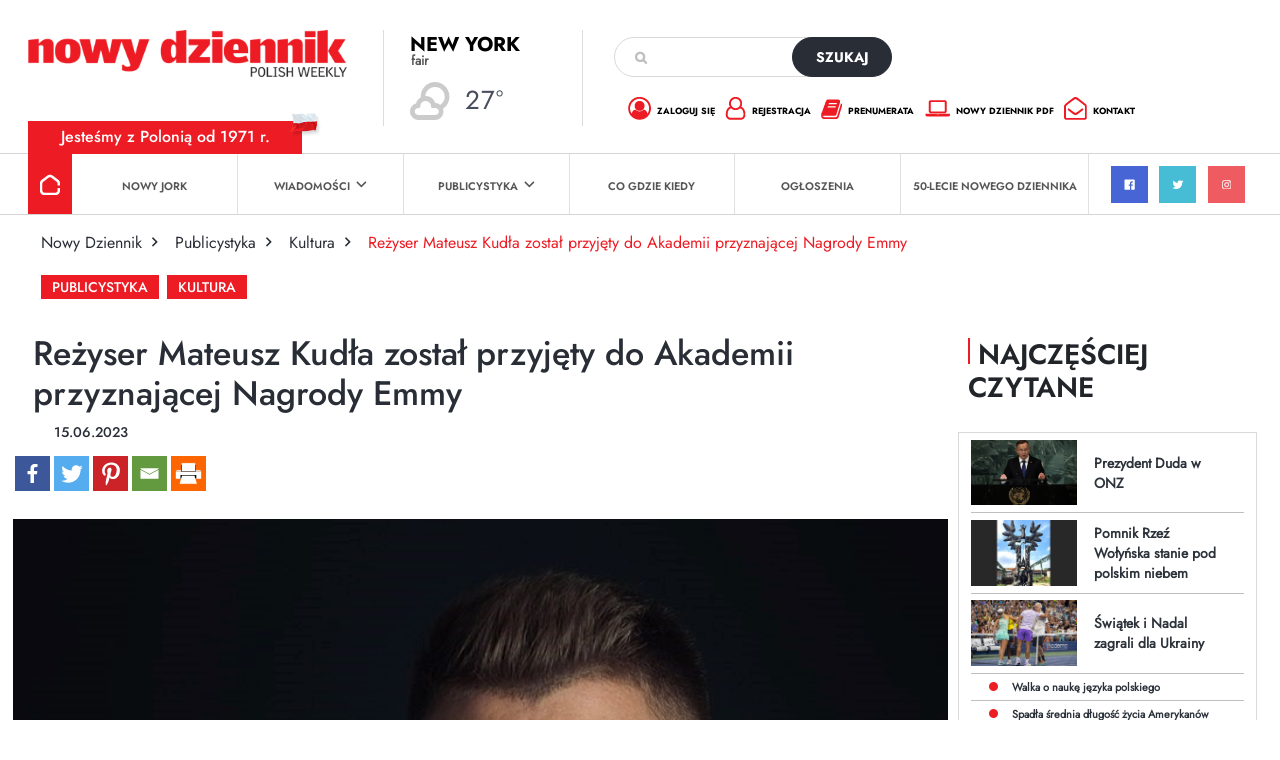

--- FILE ---
content_type: text/html; charset=utf-8
request_url: https://www.google.com/recaptcha/api2/anchor?ar=1&k=6Lc9Q4kpAAAAALKDHp35rbm9L3R0Cr8FXmC3rZHO&co=aHR0cHM6Ly9kemllbm5pay5jb206NDQz&hl=en&v=PoyoqOPhxBO7pBk68S4YbpHZ&size=invisible&anchor-ms=20000&execute-ms=30000&cb=izn7j0latoba
body_size: 48547
content:
<!DOCTYPE HTML><html dir="ltr" lang="en"><head><meta http-equiv="Content-Type" content="text/html; charset=UTF-8">
<meta http-equiv="X-UA-Compatible" content="IE=edge">
<title>reCAPTCHA</title>
<style type="text/css">
/* cyrillic-ext */
@font-face {
  font-family: 'Roboto';
  font-style: normal;
  font-weight: 400;
  font-stretch: 100%;
  src: url(//fonts.gstatic.com/s/roboto/v48/KFO7CnqEu92Fr1ME7kSn66aGLdTylUAMa3GUBHMdazTgWw.woff2) format('woff2');
  unicode-range: U+0460-052F, U+1C80-1C8A, U+20B4, U+2DE0-2DFF, U+A640-A69F, U+FE2E-FE2F;
}
/* cyrillic */
@font-face {
  font-family: 'Roboto';
  font-style: normal;
  font-weight: 400;
  font-stretch: 100%;
  src: url(//fonts.gstatic.com/s/roboto/v48/KFO7CnqEu92Fr1ME7kSn66aGLdTylUAMa3iUBHMdazTgWw.woff2) format('woff2');
  unicode-range: U+0301, U+0400-045F, U+0490-0491, U+04B0-04B1, U+2116;
}
/* greek-ext */
@font-face {
  font-family: 'Roboto';
  font-style: normal;
  font-weight: 400;
  font-stretch: 100%;
  src: url(//fonts.gstatic.com/s/roboto/v48/KFO7CnqEu92Fr1ME7kSn66aGLdTylUAMa3CUBHMdazTgWw.woff2) format('woff2');
  unicode-range: U+1F00-1FFF;
}
/* greek */
@font-face {
  font-family: 'Roboto';
  font-style: normal;
  font-weight: 400;
  font-stretch: 100%;
  src: url(//fonts.gstatic.com/s/roboto/v48/KFO7CnqEu92Fr1ME7kSn66aGLdTylUAMa3-UBHMdazTgWw.woff2) format('woff2');
  unicode-range: U+0370-0377, U+037A-037F, U+0384-038A, U+038C, U+038E-03A1, U+03A3-03FF;
}
/* math */
@font-face {
  font-family: 'Roboto';
  font-style: normal;
  font-weight: 400;
  font-stretch: 100%;
  src: url(//fonts.gstatic.com/s/roboto/v48/KFO7CnqEu92Fr1ME7kSn66aGLdTylUAMawCUBHMdazTgWw.woff2) format('woff2');
  unicode-range: U+0302-0303, U+0305, U+0307-0308, U+0310, U+0312, U+0315, U+031A, U+0326-0327, U+032C, U+032F-0330, U+0332-0333, U+0338, U+033A, U+0346, U+034D, U+0391-03A1, U+03A3-03A9, U+03B1-03C9, U+03D1, U+03D5-03D6, U+03F0-03F1, U+03F4-03F5, U+2016-2017, U+2034-2038, U+203C, U+2040, U+2043, U+2047, U+2050, U+2057, U+205F, U+2070-2071, U+2074-208E, U+2090-209C, U+20D0-20DC, U+20E1, U+20E5-20EF, U+2100-2112, U+2114-2115, U+2117-2121, U+2123-214F, U+2190, U+2192, U+2194-21AE, U+21B0-21E5, U+21F1-21F2, U+21F4-2211, U+2213-2214, U+2216-22FF, U+2308-230B, U+2310, U+2319, U+231C-2321, U+2336-237A, U+237C, U+2395, U+239B-23B7, U+23D0, U+23DC-23E1, U+2474-2475, U+25AF, U+25B3, U+25B7, U+25BD, U+25C1, U+25CA, U+25CC, U+25FB, U+266D-266F, U+27C0-27FF, U+2900-2AFF, U+2B0E-2B11, U+2B30-2B4C, U+2BFE, U+3030, U+FF5B, U+FF5D, U+1D400-1D7FF, U+1EE00-1EEFF;
}
/* symbols */
@font-face {
  font-family: 'Roboto';
  font-style: normal;
  font-weight: 400;
  font-stretch: 100%;
  src: url(//fonts.gstatic.com/s/roboto/v48/KFO7CnqEu92Fr1ME7kSn66aGLdTylUAMaxKUBHMdazTgWw.woff2) format('woff2');
  unicode-range: U+0001-000C, U+000E-001F, U+007F-009F, U+20DD-20E0, U+20E2-20E4, U+2150-218F, U+2190, U+2192, U+2194-2199, U+21AF, U+21E6-21F0, U+21F3, U+2218-2219, U+2299, U+22C4-22C6, U+2300-243F, U+2440-244A, U+2460-24FF, U+25A0-27BF, U+2800-28FF, U+2921-2922, U+2981, U+29BF, U+29EB, U+2B00-2BFF, U+4DC0-4DFF, U+FFF9-FFFB, U+10140-1018E, U+10190-1019C, U+101A0, U+101D0-101FD, U+102E0-102FB, U+10E60-10E7E, U+1D2C0-1D2D3, U+1D2E0-1D37F, U+1F000-1F0FF, U+1F100-1F1AD, U+1F1E6-1F1FF, U+1F30D-1F30F, U+1F315, U+1F31C, U+1F31E, U+1F320-1F32C, U+1F336, U+1F378, U+1F37D, U+1F382, U+1F393-1F39F, U+1F3A7-1F3A8, U+1F3AC-1F3AF, U+1F3C2, U+1F3C4-1F3C6, U+1F3CA-1F3CE, U+1F3D4-1F3E0, U+1F3ED, U+1F3F1-1F3F3, U+1F3F5-1F3F7, U+1F408, U+1F415, U+1F41F, U+1F426, U+1F43F, U+1F441-1F442, U+1F444, U+1F446-1F449, U+1F44C-1F44E, U+1F453, U+1F46A, U+1F47D, U+1F4A3, U+1F4B0, U+1F4B3, U+1F4B9, U+1F4BB, U+1F4BF, U+1F4C8-1F4CB, U+1F4D6, U+1F4DA, U+1F4DF, U+1F4E3-1F4E6, U+1F4EA-1F4ED, U+1F4F7, U+1F4F9-1F4FB, U+1F4FD-1F4FE, U+1F503, U+1F507-1F50B, U+1F50D, U+1F512-1F513, U+1F53E-1F54A, U+1F54F-1F5FA, U+1F610, U+1F650-1F67F, U+1F687, U+1F68D, U+1F691, U+1F694, U+1F698, U+1F6AD, U+1F6B2, U+1F6B9-1F6BA, U+1F6BC, U+1F6C6-1F6CF, U+1F6D3-1F6D7, U+1F6E0-1F6EA, U+1F6F0-1F6F3, U+1F6F7-1F6FC, U+1F700-1F7FF, U+1F800-1F80B, U+1F810-1F847, U+1F850-1F859, U+1F860-1F887, U+1F890-1F8AD, U+1F8B0-1F8BB, U+1F8C0-1F8C1, U+1F900-1F90B, U+1F93B, U+1F946, U+1F984, U+1F996, U+1F9E9, U+1FA00-1FA6F, U+1FA70-1FA7C, U+1FA80-1FA89, U+1FA8F-1FAC6, U+1FACE-1FADC, U+1FADF-1FAE9, U+1FAF0-1FAF8, U+1FB00-1FBFF;
}
/* vietnamese */
@font-face {
  font-family: 'Roboto';
  font-style: normal;
  font-weight: 400;
  font-stretch: 100%;
  src: url(//fonts.gstatic.com/s/roboto/v48/KFO7CnqEu92Fr1ME7kSn66aGLdTylUAMa3OUBHMdazTgWw.woff2) format('woff2');
  unicode-range: U+0102-0103, U+0110-0111, U+0128-0129, U+0168-0169, U+01A0-01A1, U+01AF-01B0, U+0300-0301, U+0303-0304, U+0308-0309, U+0323, U+0329, U+1EA0-1EF9, U+20AB;
}
/* latin-ext */
@font-face {
  font-family: 'Roboto';
  font-style: normal;
  font-weight: 400;
  font-stretch: 100%;
  src: url(//fonts.gstatic.com/s/roboto/v48/KFO7CnqEu92Fr1ME7kSn66aGLdTylUAMa3KUBHMdazTgWw.woff2) format('woff2');
  unicode-range: U+0100-02BA, U+02BD-02C5, U+02C7-02CC, U+02CE-02D7, U+02DD-02FF, U+0304, U+0308, U+0329, U+1D00-1DBF, U+1E00-1E9F, U+1EF2-1EFF, U+2020, U+20A0-20AB, U+20AD-20C0, U+2113, U+2C60-2C7F, U+A720-A7FF;
}
/* latin */
@font-face {
  font-family: 'Roboto';
  font-style: normal;
  font-weight: 400;
  font-stretch: 100%;
  src: url(//fonts.gstatic.com/s/roboto/v48/KFO7CnqEu92Fr1ME7kSn66aGLdTylUAMa3yUBHMdazQ.woff2) format('woff2');
  unicode-range: U+0000-00FF, U+0131, U+0152-0153, U+02BB-02BC, U+02C6, U+02DA, U+02DC, U+0304, U+0308, U+0329, U+2000-206F, U+20AC, U+2122, U+2191, U+2193, U+2212, U+2215, U+FEFF, U+FFFD;
}
/* cyrillic-ext */
@font-face {
  font-family: 'Roboto';
  font-style: normal;
  font-weight: 500;
  font-stretch: 100%;
  src: url(//fonts.gstatic.com/s/roboto/v48/KFO7CnqEu92Fr1ME7kSn66aGLdTylUAMa3GUBHMdazTgWw.woff2) format('woff2');
  unicode-range: U+0460-052F, U+1C80-1C8A, U+20B4, U+2DE0-2DFF, U+A640-A69F, U+FE2E-FE2F;
}
/* cyrillic */
@font-face {
  font-family: 'Roboto';
  font-style: normal;
  font-weight: 500;
  font-stretch: 100%;
  src: url(//fonts.gstatic.com/s/roboto/v48/KFO7CnqEu92Fr1ME7kSn66aGLdTylUAMa3iUBHMdazTgWw.woff2) format('woff2');
  unicode-range: U+0301, U+0400-045F, U+0490-0491, U+04B0-04B1, U+2116;
}
/* greek-ext */
@font-face {
  font-family: 'Roboto';
  font-style: normal;
  font-weight: 500;
  font-stretch: 100%;
  src: url(//fonts.gstatic.com/s/roboto/v48/KFO7CnqEu92Fr1ME7kSn66aGLdTylUAMa3CUBHMdazTgWw.woff2) format('woff2');
  unicode-range: U+1F00-1FFF;
}
/* greek */
@font-face {
  font-family: 'Roboto';
  font-style: normal;
  font-weight: 500;
  font-stretch: 100%;
  src: url(//fonts.gstatic.com/s/roboto/v48/KFO7CnqEu92Fr1ME7kSn66aGLdTylUAMa3-UBHMdazTgWw.woff2) format('woff2');
  unicode-range: U+0370-0377, U+037A-037F, U+0384-038A, U+038C, U+038E-03A1, U+03A3-03FF;
}
/* math */
@font-face {
  font-family: 'Roboto';
  font-style: normal;
  font-weight: 500;
  font-stretch: 100%;
  src: url(//fonts.gstatic.com/s/roboto/v48/KFO7CnqEu92Fr1ME7kSn66aGLdTylUAMawCUBHMdazTgWw.woff2) format('woff2');
  unicode-range: U+0302-0303, U+0305, U+0307-0308, U+0310, U+0312, U+0315, U+031A, U+0326-0327, U+032C, U+032F-0330, U+0332-0333, U+0338, U+033A, U+0346, U+034D, U+0391-03A1, U+03A3-03A9, U+03B1-03C9, U+03D1, U+03D5-03D6, U+03F0-03F1, U+03F4-03F5, U+2016-2017, U+2034-2038, U+203C, U+2040, U+2043, U+2047, U+2050, U+2057, U+205F, U+2070-2071, U+2074-208E, U+2090-209C, U+20D0-20DC, U+20E1, U+20E5-20EF, U+2100-2112, U+2114-2115, U+2117-2121, U+2123-214F, U+2190, U+2192, U+2194-21AE, U+21B0-21E5, U+21F1-21F2, U+21F4-2211, U+2213-2214, U+2216-22FF, U+2308-230B, U+2310, U+2319, U+231C-2321, U+2336-237A, U+237C, U+2395, U+239B-23B7, U+23D0, U+23DC-23E1, U+2474-2475, U+25AF, U+25B3, U+25B7, U+25BD, U+25C1, U+25CA, U+25CC, U+25FB, U+266D-266F, U+27C0-27FF, U+2900-2AFF, U+2B0E-2B11, U+2B30-2B4C, U+2BFE, U+3030, U+FF5B, U+FF5D, U+1D400-1D7FF, U+1EE00-1EEFF;
}
/* symbols */
@font-face {
  font-family: 'Roboto';
  font-style: normal;
  font-weight: 500;
  font-stretch: 100%;
  src: url(//fonts.gstatic.com/s/roboto/v48/KFO7CnqEu92Fr1ME7kSn66aGLdTylUAMaxKUBHMdazTgWw.woff2) format('woff2');
  unicode-range: U+0001-000C, U+000E-001F, U+007F-009F, U+20DD-20E0, U+20E2-20E4, U+2150-218F, U+2190, U+2192, U+2194-2199, U+21AF, U+21E6-21F0, U+21F3, U+2218-2219, U+2299, U+22C4-22C6, U+2300-243F, U+2440-244A, U+2460-24FF, U+25A0-27BF, U+2800-28FF, U+2921-2922, U+2981, U+29BF, U+29EB, U+2B00-2BFF, U+4DC0-4DFF, U+FFF9-FFFB, U+10140-1018E, U+10190-1019C, U+101A0, U+101D0-101FD, U+102E0-102FB, U+10E60-10E7E, U+1D2C0-1D2D3, U+1D2E0-1D37F, U+1F000-1F0FF, U+1F100-1F1AD, U+1F1E6-1F1FF, U+1F30D-1F30F, U+1F315, U+1F31C, U+1F31E, U+1F320-1F32C, U+1F336, U+1F378, U+1F37D, U+1F382, U+1F393-1F39F, U+1F3A7-1F3A8, U+1F3AC-1F3AF, U+1F3C2, U+1F3C4-1F3C6, U+1F3CA-1F3CE, U+1F3D4-1F3E0, U+1F3ED, U+1F3F1-1F3F3, U+1F3F5-1F3F7, U+1F408, U+1F415, U+1F41F, U+1F426, U+1F43F, U+1F441-1F442, U+1F444, U+1F446-1F449, U+1F44C-1F44E, U+1F453, U+1F46A, U+1F47D, U+1F4A3, U+1F4B0, U+1F4B3, U+1F4B9, U+1F4BB, U+1F4BF, U+1F4C8-1F4CB, U+1F4D6, U+1F4DA, U+1F4DF, U+1F4E3-1F4E6, U+1F4EA-1F4ED, U+1F4F7, U+1F4F9-1F4FB, U+1F4FD-1F4FE, U+1F503, U+1F507-1F50B, U+1F50D, U+1F512-1F513, U+1F53E-1F54A, U+1F54F-1F5FA, U+1F610, U+1F650-1F67F, U+1F687, U+1F68D, U+1F691, U+1F694, U+1F698, U+1F6AD, U+1F6B2, U+1F6B9-1F6BA, U+1F6BC, U+1F6C6-1F6CF, U+1F6D3-1F6D7, U+1F6E0-1F6EA, U+1F6F0-1F6F3, U+1F6F7-1F6FC, U+1F700-1F7FF, U+1F800-1F80B, U+1F810-1F847, U+1F850-1F859, U+1F860-1F887, U+1F890-1F8AD, U+1F8B0-1F8BB, U+1F8C0-1F8C1, U+1F900-1F90B, U+1F93B, U+1F946, U+1F984, U+1F996, U+1F9E9, U+1FA00-1FA6F, U+1FA70-1FA7C, U+1FA80-1FA89, U+1FA8F-1FAC6, U+1FACE-1FADC, U+1FADF-1FAE9, U+1FAF0-1FAF8, U+1FB00-1FBFF;
}
/* vietnamese */
@font-face {
  font-family: 'Roboto';
  font-style: normal;
  font-weight: 500;
  font-stretch: 100%;
  src: url(//fonts.gstatic.com/s/roboto/v48/KFO7CnqEu92Fr1ME7kSn66aGLdTylUAMa3OUBHMdazTgWw.woff2) format('woff2');
  unicode-range: U+0102-0103, U+0110-0111, U+0128-0129, U+0168-0169, U+01A0-01A1, U+01AF-01B0, U+0300-0301, U+0303-0304, U+0308-0309, U+0323, U+0329, U+1EA0-1EF9, U+20AB;
}
/* latin-ext */
@font-face {
  font-family: 'Roboto';
  font-style: normal;
  font-weight: 500;
  font-stretch: 100%;
  src: url(//fonts.gstatic.com/s/roboto/v48/KFO7CnqEu92Fr1ME7kSn66aGLdTylUAMa3KUBHMdazTgWw.woff2) format('woff2');
  unicode-range: U+0100-02BA, U+02BD-02C5, U+02C7-02CC, U+02CE-02D7, U+02DD-02FF, U+0304, U+0308, U+0329, U+1D00-1DBF, U+1E00-1E9F, U+1EF2-1EFF, U+2020, U+20A0-20AB, U+20AD-20C0, U+2113, U+2C60-2C7F, U+A720-A7FF;
}
/* latin */
@font-face {
  font-family: 'Roboto';
  font-style: normal;
  font-weight: 500;
  font-stretch: 100%;
  src: url(//fonts.gstatic.com/s/roboto/v48/KFO7CnqEu92Fr1ME7kSn66aGLdTylUAMa3yUBHMdazQ.woff2) format('woff2');
  unicode-range: U+0000-00FF, U+0131, U+0152-0153, U+02BB-02BC, U+02C6, U+02DA, U+02DC, U+0304, U+0308, U+0329, U+2000-206F, U+20AC, U+2122, U+2191, U+2193, U+2212, U+2215, U+FEFF, U+FFFD;
}
/* cyrillic-ext */
@font-face {
  font-family: 'Roboto';
  font-style: normal;
  font-weight: 900;
  font-stretch: 100%;
  src: url(//fonts.gstatic.com/s/roboto/v48/KFO7CnqEu92Fr1ME7kSn66aGLdTylUAMa3GUBHMdazTgWw.woff2) format('woff2');
  unicode-range: U+0460-052F, U+1C80-1C8A, U+20B4, U+2DE0-2DFF, U+A640-A69F, U+FE2E-FE2F;
}
/* cyrillic */
@font-face {
  font-family: 'Roboto';
  font-style: normal;
  font-weight: 900;
  font-stretch: 100%;
  src: url(//fonts.gstatic.com/s/roboto/v48/KFO7CnqEu92Fr1ME7kSn66aGLdTylUAMa3iUBHMdazTgWw.woff2) format('woff2');
  unicode-range: U+0301, U+0400-045F, U+0490-0491, U+04B0-04B1, U+2116;
}
/* greek-ext */
@font-face {
  font-family: 'Roboto';
  font-style: normal;
  font-weight: 900;
  font-stretch: 100%;
  src: url(//fonts.gstatic.com/s/roboto/v48/KFO7CnqEu92Fr1ME7kSn66aGLdTylUAMa3CUBHMdazTgWw.woff2) format('woff2');
  unicode-range: U+1F00-1FFF;
}
/* greek */
@font-face {
  font-family: 'Roboto';
  font-style: normal;
  font-weight: 900;
  font-stretch: 100%;
  src: url(//fonts.gstatic.com/s/roboto/v48/KFO7CnqEu92Fr1ME7kSn66aGLdTylUAMa3-UBHMdazTgWw.woff2) format('woff2');
  unicode-range: U+0370-0377, U+037A-037F, U+0384-038A, U+038C, U+038E-03A1, U+03A3-03FF;
}
/* math */
@font-face {
  font-family: 'Roboto';
  font-style: normal;
  font-weight: 900;
  font-stretch: 100%;
  src: url(//fonts.gstatic.com/s/roboto/v48/KFO7CnqEu92Fr1ME7kSn66aGLdTylUAMawCUBHMdazTgWw.woff2) format('woff2');
  unicode-range: U+0302-0303, U+0305, U+0307-0308, U+0310, U+0312, U+0315, U+031A, U+0326-0327, U+032C, U+032F-0330, U+0332-0333, U+0338, U+033A, U+0346, U+034D, U+0391-03A1, U+03A3-03A9, U+03B1-03C9, U+03D1, U+03D5-03D6, U+03F0-03F1, U+03F4-03F5, U+2016-2017, U+2034-2038, U+203C, U+2040, U+2043, U+2047, U+2050, U+2057, U+205F, U+2070-2071, U+2074-208E, U+2090-209C, U+20D0-20DC, U+20E1, U+20E5-20EF, U+2100-2112, U+2114-2115, U+2117-2121, U+2123-214F, U+2190, U+2192, U+2194-21AE, U+21B0-21E5, U+21F1-21F2, U+21F4-2211, U+2213-2214, U+2216-22FF, U+2308-230B, U+2310, U+2319, U+231C-2321, U+2336-237A, U+237C, U+2395, U+239B-23B7, U+23D0, U+23DC-23E1, U+2474-2475, U+25AF, U+25B3, U+25B7, U+25BD, U+25C1, U+25CA, U+25CC, U+25FB, U+266D-266F, U+27C0-27FF, U+2900-2AFF, U+2B0E-2B11, U+2B30-2B4C, U+2BFE, U+3030, U+FF5B, U+FF5D, U+1D400-1D7FF, U+1EE00-1EEFF;
}
/* symbols */
@font-face {
  font-family: 'Roboto';
  font-style: normal;
  font-weight: 900;
  font-stretch: 100%;
  src: url(//fonts.gstatic.com/s/roboto/v48/KFO7CnqEu92Fr1ME7kSn66aGLdTylUAMaxKUBHMdazTgWw.woff2) format('woff2');
  unicode-range: U+0001-000C, U+000E-001F, U+007F-009F, U+20DD-20E0, U+20E2-20E4, U+2150-218F, U+2190, U+2192, U+2194-2199, U+21AF, U+21E6-21F0, U+21F3, U+2218-2219, U+2299, U+22C4-22C6, U+2300-243F, U+2440-244A, U+2460-24FF, U+25A0-27BF, U+2800-28FF, U+2921-2922, U+2981, U+29BF, U+29EB, U+2B00-2BFF, U+4DC0-4DFF, U+FFF9-FFFB, U+10140-1018E, U+10190-1019C, U+101A0, U+101D0-101FD, U+102E0-102FB, U+10E60-10E7E, U+1D2C0-1D2D3, U+1D2E0-1D37F, U+1F000-1F0FF, U+1F100-1F1AD, U+1F1E6-1F1FF, U+1F30D-1F30F, U+1F315, U+1F31C, U+1F31E, U+1F320-1F32C, U+1F336, U+1F378, U+1F37D, U+1F382, U+1F393-1F39F, U+1F3A7-1F3A8, U+1F3AC-1F3AF, U+1F3C2, U+1F3C4-1F3C6, U+1F3CA-1F3CE, U+1F3D4-1F3E0, U+1F3ED, U+1F3F1-1F3F3, U+1F3F5-1F3F7, U+1F408, U+1F415, U+1F41F, U+1F426, U+1F43F, U+1F441-1F442, U+1F444, U+1F446-1F449, U+1F44C-1F44E, U+1F453, U+1F46A, U+1F47D, U+1F4A3, U+1F4B0, U+1F4B3, U+1F4B9, U+1F4BB, U+1F4BF, U+1F4C8-1F4CB, U+1F4D6, U+1F4DA, U+1F4DF, U+1F4E3-1F4E6, U+1F4EA-1F4ED, U+1F4F7, U+1F4F9-1F4FB, U+1F4FD-1F4FE, U+1F503, U+1F507-1F50B, U+1F50D, U+1F512-1F513, U+1F53E-1F54A, U+1F54F-1F5FA, U+1F610, U+1F650-1F67F, U+1F687, U+1F68D, U+1F691, U+1F694, U+1F698, U+1F6AD, U+1F6B2, U+1F6B9-1F6BA, U+1F6BC, U+1F6C6-1F6CF, U+1F6D3-1F6D7, U+1F6E0-1F6EA, U+1F6F0-1F6F3, U+1F6F7-1F6FC, U+1F700-1F7FF, U+1F800-1F80B, U+1F810-1F847, U+1F850-1F859, U+1F860-1F887, U+1F890-1F8AD, U+1F8B0-1F8BB, U+1F8C0-1F8C1, U+1F900-1F90B, U+1F93B, U+1F946, U+1F984, U+1F996, U+1F9E9, U+1FA00-1FA6F, U+1FA70-1FA7C, U+1FA80-1FA89, U+1FA8F-1FAC6, U+1FACE-1FADC, U+1FADF-1FAE9, U+1FAF0-1FAF8, U+1FB00-1FBFF;
}
/* vietnamese */
@font-face {
  font-family: 'Roboto';
  font-style: normal;
  font-weight: 900;
  font-stretch: 100%;
  src: url(//fonts.gstatic.com/s/roboto/v48/KFO7CnqEu92Fr1ME7kSn66aGLdTylUAMa3OUBHMdazTgWw.woff2) format('woff2');
  unicode-range: U+0102-0103, U+0110-0111, U+0128-0129, U+0168-0169, U+01A0-01A1, U+01AF-01B0, U+0300-0301, U+0303-0304, U+0308-0309, U+0323, U+0329, U+1EA0-1EF9, U+20AB;
}
/* latin-ext */
@font-face {
  font-family: 'Roboto';
  font-style: normal;
  font-weight: 900;
  font-stretch: 100%;
  src: url(//fonts.gstatic.com/s/roboto/v48/KFO7CnqEu92Fr1ME7kSn66aGLdTylUAMa3KUBHMdazTgWw.woff2) format('woff2');
  unicode-range: U+0100-02BA, U+02BD-02C5, U+02C7-02CC, U+02CE-02D7, U+02DD-02FF, U+0304, U+0308, U+0329, U+1D00-1DBF, U+1E00-1E9F, U+1EF2-1EFF, U+2020, U+20A0-20AB, U+20AD-20C0, U+2113, U+2C60-2C7F, U+A720-A7FF;
}
/* latin */
@font-face {
  font-family: 'Roboto';
  font-style: normal;
  font-weight: 900;
  font-stretch: 100%;
  src: url(//fonts.gstatic.com/s/roboto/v48/KFO7CnqEu92Fr1ME7kSn66aGLdTylUAMa3yUBHMdazQ.woff2) format('woff2');
  unicode-range: U+0000-00FF, U+0131, U+0152-0153, U+02BB-02BC, U+02C6, U+02DA, U+02DC, U+0304, U+0308, U+0329, U+2000-206F, U+20AC, U+2122, U+2191, U+2193, U+2212, U+2215, U+FEFF, U+FFFD;
}

</style>
<link rel="stylesheet" type="text/css" href="https://www.gstatic.com/recaptcha/releases/PoyoqOPhxBO7pBk68S4YbpHZ/styles__ltr.css">
<script nonce="dq5ipK3X7AEE8-uEWHGDYg" type="text/javascript">window['__recaptcha_api'] = 'https://www.google.com/recaptcha/api2/';</script>
<script type="text/javascript" src="https://www.gstatic.com/recaptcha/releases/PoyoqOPhxBO7pBk68S4YbpHZ/recaptcha__en.js" nonce="dq5ipK3X7AEE8-uEWHGDYg">
      
    </script></head>
<body><div id="rc-anchor-alert" class="rc-anchor-alert"></div>
<input type="hidden" id="recaptcha-token" value="[base64]">
<script type="text/javascript" nonce="dq5ipK3X7AEE8-uEWHGDYg">
      recaptcha.anchor.Main.init("[\x22ainput\x22,[\x22bgdata\x22,\x22\x22,\[base64]/[base64]/[base64]/bmV3IHJbeF0oY1swXSk6RT09Mj9uZXcgclt4XShjWzBdLGNbMV0pOkU9PTM/bmV3IHJbeF0oY1swXSxjWzFdLGNbMl0pOkU9PTQ/[base64]/[base64]/[base64]/[base64]/[base64]/[base64]/[base64]/[base64]\x22,\[base64]\\u003d\\u003d\x22,\x22AcOiJzAcCGUnQ8OJOQYWTAPDtnJBw5lUZwdfTcOPQ33Cs1hNw6B7w5l1aHpTw5DCgMKgXVRowplZw79xw4LDgwPDvVvDiMKSZgrCqk/Ck8OyA8Kiw5IGccKRHRPDv8K0w4HDkn3DtGXDp1kqwrrCm0nDqMOXb8OsUidvLGfCqsKDwq9mw6psw5liw4zDtsKiSMKyfsK/woNiez9OS8O2aWIowqMPDlAJwqEHwrJkRz0ABSJ7wqXDtgDDgWjDq8O/wqIgw4nClB7DmsOtc2vDpU5gwqzCvjVoSy3DiwNJw7jDtm4swpfCtcOBw4vDow/ChhjCm3RTZgQ4w7PCuyYTwqLCpcO/worDkV8+wq8gFRXCgzFSwqfDucOSBDHCn8OVWBPCjz/[base64]/[base64]/[base64]/CqcK7w5ptwrsHOsKvB3fCgMKRw5/[base64]/DmSrDrMK8woQqwq96wqfChG59T13Cl8KGwpzDosKWw6/Cpw8JGUAAwpsww6rClXtdNSDCsWfDtcO3w4XDkAzChsOlU2vCucKtaT7DpcOAw60mVsOfw4zCrEzDo8KlGcK2ZMO7wrDDo2zClcKqbsOdw4LDphUAw51rY8OiwrnDtGwawrclwojCjnTDnnIMw7HCrGnDpzAnOMKVFz7CjU5/FcKpNCs7AMKPEMK0YDHCoz3DkcOTa0pyw6ZZwqMfPsKaw5HCnMKcfknCuMOjwrspw5kTwqxAACzCpcOxwooIwrrDqDTCqx/CicOHC8KQeRVUDhl7w5LDkSpgw6vDgsKCwpnDpxZLM1fCnMO5GMKRwqtOQW82TMKmFMOWJjxtfCjDv8Oeb0AjwoRCwrJ5PsKJw4vCqcODPcKmw5UEU8OEwqTChknDsApnDVJRMsODw7QQw5pGZlMIw4DDqFLDlMOWH8OPRDnCq8Olw4kqw7JMfsO0Ni/Du3LCisKfwolKZcO+JEgLw4LDssOCw5pFw5DDiMKmTsO1IxVOwrk3IHZ+wrVzwr/CljjDnzDCrcK5wqfDssKqfTPDgsKFSU5Jw6rCijwVwr8vQHBbw5jDhMOzw6bDvcKDfMKCwpbCv8OhDsO1TcK3BsOowrU4acO6PMKJUcOrHW/ClkvCgXHCnsONPhnChcKSe03DhsOCFMKNacKdG8Ojw4DCmDXDu8Onwo4UD8KFf8OfF0xSeMOjw7/CscKww7gfwpjDtzjCvcOMPzbDlMK1eEA8wo/DhsKdwoE7wpvCgDvDnMOQw71Owq3Cs8K7b8OHw6w5PGoTDG/DqsOyGcK0wpzClVrDpcKiwovCk8K3wpLDiwMZDBXCujPClnIuFQxswowjesKMP294w6XCoC/Dkl3CrcKpJsKbwpgGc8O0wqHCnErDhwQOw5LCp8KXRV8gwrrCl29vUcKrDlvDocO3EcOfwq0/wqUywpUxw47DoBTCk8Kbw4UCw6jCo8KZw6V2RxvCtijCh8OHw7d2w5vCjk/CoMO2worCkAldcsKywoRVw6M8w4hGW3/[base64]/wrdOMmRZwrbCi8KeJnfDgcOawovDrMKdfQBxw6BBOT1+XiXDmjQwXk1/[base64]/CizNRwqLDtGooAFjDuGEDw4c4w7fDqwxowr0zMgTCnsKjwpvCmUnDjMOFwr8wTMKkXsKtQjsewqDDrQPCqsKZUxNUQhIxQgzCmRs6YWE5w7V9CkEUe8KgwpsXwqDCpsOVw6TDssOYJRgVw5LDgcOZTEFgwonDp3pOcsKBBmJ/fDfDucOlw77Ch8OCRsOsLF86wpdeVkXCp8OsWUbCv8O6AsKNem7CkMK3FB0eZsKlY2nDv8KQasKOwr7CuyxJwozCs38nA8OJPMO7BXsTwqvDiRJgw7cYOj0eGyEENsKMTEpnw5QTwqvDsi8SdVfCqzDCqsOmW1IIwpNUwqJdbMOeawohw7rCkcK2w7Aqw6zDlH/CvMOuIgszTjUOw6cnd8KRw5/[base64]/[base64]/[base64]/C8OtEV97P8OHw6nCgg1dwqPDuENuw68bw4HCsGRefMOaN8OQScKUbMKOwp9YEsOAMnTCrcKwEsKgw5slXkTCksKSw6HDvwHDhXMEMFtPAFcMwrrDp2fDkUnCqcONEXvCtSLDrmfCmTPCjsKKwqdTw5swWn0swrTCs3o2w6LDi8OXwpHDm1osw4/[base64]/CpkjCo8KBacOwwrsgCMONDsOBKMOgBcK6eUvCuj5/VsKYbMK9dAwpwoLDssO1woAPM8OSSn/CpMOYw6fCsVQSc8OwwrIewo4mw5/ComUDI8KWwqN2FcO7wpUdWWN2w6vDvcKmEsKKwoPDv8KxC8KqOizDucOWw4lMwrfDmsKKwoHDrsKdZ8O2EQkdw58Le8KgecORcystwrUKOy/Dm0QONX8pw7XCrcKiwqZRwrjDisK5cEHCrBrCjsKjO8Ofw4bCjE/Co8OFEsKQA8O8XS9jw6gZGcONHsOAIMOtw4nDqDLCvMK+w4kpAMOXCkbDoGxawoQPasOFMSpvMcOPwrZ/XULCgUrDpH7CtyPCoEZswq4Cw63Dqj3CsHkuwrNRwobCrhXCpcKkdlfCgg7Co8OVwrXCo8KbL2jCk8Kvw78FwrTDncKLw6/DuwJUPxkSw7VvwrwwM1LDlysFw6zDssOqOy4vO8K1wp7Ck3oywoJcU8K1wpQJdU3Ck2zDisOse8KLE2goCcONwo4awoPClSpBJlpGLA59wo7DjHUkw7MYw5peAlrCrcO3wo3ChVtHaMK+TMKEw7AtYmdcwp8GAMK8dcKqOmlxPSvDnsOtwqXCscKzJcOlwq/Cri0/[base64]/DvwTCuhLChXnDrcOCwq0LPcOhMMK1w7tWwrbDpgzDjsK4woDDtMKYJsKkRMKAEyg3wprCmiDCmTfDo01iwod7wrbCl8Opw59vDcOTdcObw7rCscKoRcOywpjDhm3DtkbCiw/DmBNjw6MAJcKuw4I4VFsRw6bDinpsADjDqyrDscKyTVgow5jCihzChGlsw6MCwoHCiMOSwqY5YMK6I8KUY8Oaw6UIwpPCnhoYecKHMsKZw77CoMKGwo/DpMKwU8O/w5DChMKQw6jDrMKZwrsvwrMnExU2DMOxw5vCn8OzGRJVE1wew68jBWbDr8OgOcOWw7LDgsOrwqPDnsOwGsOFI1/DoMKpNsKURz/DhMKjwoZRwrvDt8O7w4/DsTDCpXzDi8KVbSzDo03DjndZwq/CvsOnw4wHwqnCnsKhPMKTwoTCn8Kmwp91RMKtw6zDoTTDqUTDlwXDpgHDmMOND8Kew4DDrMKbwrvChMOxw6jDpXPCv8OkfsOdcCnCu8OTA8K6w7YFGlF8M8ObQsKMfi4Xb0/[base64]/Dk8OhXAVfYgbDqMKlBhPCncKqw4PDp2wqw4vDlmDDjsKowpzCrk/CrBkXG3sKwqnDtU3CjzhfE8O1wro8BRzCqBMXZsKxw4DClmVAwoHCv8O6Zj/[base64]/DlArChUt6w7luwo4NBGjDrcOADgwNIQNww4TCvBNvwpnDusKofxzDvMKHw5fDoxDDkVvCmsKawqPClMKRw4U2Y8O6wpbDl0/CvFzCi3XChApawrxmw4LDjS/DjzAkLcK5fsKVwq1Cw61NJwXCtxBdwoFJJMKJMwtew7gFwrJtwqNKw5rDrMOUw43DjcK0woQ9wo5AwpXDqcO0fyzCu8KAL8OLwrkQQ8KOblg+w5xHw5bDlsKCEw5qwoAXw5XClm1Qw6dxPDIAf8KNKFTCgMOJwo/Ct2rChEZneGkBZcKDc8O5wr7DowFjMEbCvMOOO8OUc0JBIAN9w5HCkhQMFX8Fw47Ds8Onw69UwqDDt3UfWjcyw7PDonVGwr/DqcOFw6QGw6k3cH/Cr8OTQ8OIw787OcKsw59edQTDjMOsUsOhasOGexzCvWzChwXDrUXCtcKnBsK6MsOPC0bDvD/DqCrDtsOAwpbCncK4w50acMKnw4oaLR3DgArCqD7CsX7DkycML2PDt8OEw6LDs8KzwrjDhEYwdS/[base64]/Dil4xw5XDoMOvwr4mWMOVw4DCjXpnw7Bmw5vCt8OKbsOYCC3ClsKAVmLCrnE3wpvCsUYGwrF1w7YcSW3DnEVIw4xKw7c/wpRnwpV9wqVcIXXDklLClMKLw6vCq8Kjw6ZYw7cLw6YTw4XCs8OrXjobw6phwrIvw7bCpCDDmsOTc8KuK1HCvXNwf8OaB3FbV8Kewr3Duh/DkFQCw75twrrDjMK0wog3QcKYw6p7w7FZdxkKw49aG30ew4XDoiTDs8O/P8KCM8O8B20VeShFwo/DlMOPwpR4e8OYw70nw5gUw47CpcO/MBRzMnjCssOGwpvCpVPDqcOMZMOiDMKUAEbDs8KuX8O/R8KDQy7CljYhbQPCt8OALMO+w53CmMOpc8O4w4YBwrEFwqbDjV9maS3Cuk3CsCwWMMOydcKlacO8CcK8FcKmw60Kw4XDrCnClcKNX8OKwr7CgGzCj8Okwo0RfEsuw5gwwp/CuV3CoAnDvTs3ScOvLsOWw4oCHcKbw6FuS3TCo2tjwrfDtgnDsWRiaB3Dh8OFMMOCPsO+w7kbw58cRcKEN2Rcw5rDrMOMwrLCqsKtHVMJXMOMRcKUwr7DscONHMKtIcKGwq52ZcKzKMKKA8KKesOzHcOpwpbCuEVgwqdGLsK4U0lfNsOawr/[base64]/[base64]/FHl7EsOsTmXCuMKhw6tbUzDCh8KBHsO7IRBCwqZcRCk8HhkdwoZQZUQew7AAw51QQsOiw59HJsONwpfCvgt7bMKXw6bDq8OGccOJOcKmU1DDusO/w7Qsw4FAwqV+W8Oiw6hgw4vDv8KlFcK8OhrCssKtwprDnsKad8KYPsObw50OwrgwZH0dwr/Do8OkwpjClhfDh8O+w7xgwprDs2DCnSgvGsOJw7vDhiIMcH3CjQESNsK/fcKBXMK8SmfDoh9BwqfClcOyC1HDsEEfRcOFA8KxwpobSF3DvjxJwq3CmAlUwoXDqyQZTMKkfMOMEGHClcOMwqDDtQzDvXRtK8OWw4fCjsOrI2vDl8KuO8KCw7U8SAHCgEs2wpPDtl0ZwpFZwpEGwonCj8KVwp/CtiYCwobDmTUpIMOIAAEfLsOnCEt/w58nw60lHybDl1rCqMO9w55LwqvDmMO4w6Jjw4VOw5pjwqLCgcO2acK4GwAaLCPClMK5wroowqLDicK8wqg2DQRKWFIhw4hQCMO5w7AyaMKCaydRwonCtsOhw4PCuk5kw7kgwp3CiSPCqD1hdsK3w4/DkMKOwpxgLSXDljfDnMKHwrBzwrk3w4lvwp4bwpECJSvCnRQGcykCbcKfGVfCj8OwYxLDvDAFKWdkw70GwpPCtzwJwqlXLjzCthhWw6rDhHdew6vDmRDCmwAcBsOHw4TDp3cTwoLDrX1tw7FYHcK3TcKjKcK4XcKdMcK/[base64]/[base64]/Ct8Ksw63CqRvDkgxnwpcUd8K7wp8uwrHCvcO0MTjCqcOlwoEjHDB4w5MdSBJ+w4NKTcO3wpnDhsOUTx47MiLDpcKdwpfDmmTDrsOYEMKVdUPDvsK/VGvClCtkAwdWXcKlw6jDmcO2wr7DnDEPMcKMJUjCnHwPwpd0wqjCmMKPFiVqP8ORTsO+bFPDhQXDpcOQC390QQQYw5fDp3jDqlbDqDTDkcO4esKBEMKBwojCj8KqEz1GwonCksO3PSNowqHDrsOQwo/Dk8OObcK4a3BRw6MHwoc5woXCncO7w5oNC1jCscKTw4dWbSgRwrkBJcKFTFDCn3gAdzVFwrBMHsOUHMOVwrUAw4dwVcKoGD80woFawozCi8K2V2p/w67DgsKrwqLDicKKBkXDoFQpw4/Dtj8iZMObPX4ZcGvDihHCrD1Ew5AQGxwwwrJ3b8KSTQF9woXDtS7Du8Osw4VswpHDsMKAwr/Cuzw9E8KewpLCssKCTsKnUCTDlxbDj0LDsMOVMMKEwqEHwqnDgjwNw7NJwp/CsyI5wo3DrWPDksOkwqfDssKTc8KvfEJxw6TDhxQdFMKOwr1awrNCw6APMTUFSMK0wrx1ESt+w7YWw4vCgF4ve8KsWRMNJlDCqETCph9Ywrpzw67DlMOvB8KsVG1DK8K/[base64]/wpjDtcOhwq9ewqTDr8KVHcKLWMOIN1HCpX3Dkk3Dj2wvwqTDicOKw4Etwp3CicKmc8OhwoZww6HCkMKCw77DoMKBw4PDl3nCkTbDhmpKNcK8B8OabzgPwohTwp9YwqHDu8KEMmLDrAtvFcKPHCzDiAIXF8O/[base64]/DgRBtw65gTMKxPcKjaMOGUzQEN8Klw4rDp1N5w5YXLcKZwpA4X3XCrMOTwqjCocKbYcOvJHDDoXVGwqU2wpF+E0rDnMKILcOgw7MQTsOQcFPDssO0wo/CjigYwr9HB8KIw6liVMOsNDd3w6J7wr/CrsKIw4BowpBrw5gFX3fCvMKkwqTCtsOfwrsLe8OLw4PDlHYHwpXDhcOowrHCh1UVEsOQwrEPDQ96BcOawp/Dl8KGwqtLeSxvwpRBw4vCgl/ChB9iXMO+w63CtVfCrcKUfMKqbMOywpZXwq9hHWMaw7XCqEDCmMKCG8Ouw61Cw71YMsOPwqJbwrXDlShsFRgKGV5Fw4NdUcKxw4hOw7TDoMOrwrZGw7HDkF/CosOQwqrDsDzDmgs8w6YMNj/DhUFew6XDghbCmA3CmMOBwpnCm8K4D8KCwq5lwqA8a1lkRlVqw5xew6/DsmHDl8KxwoDCj8KTwrLDusKjaklwHREaC2IkG3/CgMOSwrchwpkINcKbOMKVw7vCqcOmMMOFwp3Ct2kmGcOOIW/Cr25/wqTDh1/DqHwJVcKrwoY2w5fDvUt7aELDgMK4w61GCMKMw6XCosOhCcOtw6cdbw/[base64]/CqMOqacK8wpcScsOTQEN7aRnDr8KVb8OTwr/CmsO4OCzCtinDjyvCjjMvWsOkKMKcwonDr8O+w7JIwoZvTl5MDsOXwo0dH8OCby3ChsOzQ1DCh2opdEwDM3zDp8O9wpIXCyDCt8K1fEDDiBLCkMKUw65LJ8KMwoPCo8KTM8OgPQfCksKywpYEwpnDicK2w5XDlUXCmnsBw7wmwr4Vw7DCg8Klwo3DvsOqRsK/KMO9w4lSwp3DtMKAw5hIwrnCrnhLGsKcSMOCMHnCn8KAPUTDjMO0w6Uiw7Jpw603esO+esOJwr5Jw53CoyzDjcK1wo7DlcK2LyhHw4coX8OcKcK/[base64]/Ctx/Cs8O/w6zDhsKEw45WacOfScKCw7XDqgfClsOtwqkUYlEVfEjCt8K7R0E0csKVfm7Cs8OFwr/Ds10pw7LDmUTCunHChz9lKMKUwqfCnF9bwqzDnAdswp3ClGHCucKWDGo7wpjCgcKxw4/[base64]/[base64]/wqRrNMOew47CqsOjwoDCmGfDmy7DlcK8ZMKuWFg0wqQDEwpUD8OWw70OG8Ohw5TCs8K/N2QlH8KywqbCvmpTwq/Cmi/ClQcIw5V3MQs+wprDtUEFXFHCtmJXwrDDtg/CnXhQwq9gLMO/w7/DiSfDu8KowpMAwonCqmtlw5N5UcO6b8KPY8KEW1HDjwRZAU84BcKHJygvw63CqEDDm8Kww4fCu8KDTy0sw4xfw5hYY2cmw6PDnWnCgcKpNHDCiT3CkF7Ch8KTAHQRG2k/wqDCn8O1BMKewp/CiMOfLMKlYsO0aB3CtcOtB1rCu8OWYQZww7UXRXMtwpdqw5Q0KMOawr8rw6XDkMO/wqc9G23Cq1FuFFXDmX7Do8Kvw67Do8OJIsOOwpHDqxJnwoFQFMKew4MtJHfCgMOAQcOgw6p8wogFBVoBFcOAw7HDjsKAYMKVDsO3w6TDrD8Rw6/CvcOmYcKuNQzDn00cwr3DqsK5wq/[base64]/DkcODK8OQwo7CoMK5FcKhTi5UZ0jDgsOoG8OrInADw6lVw53DgBgUw4nDosKewrI4w4QAclgNHUZow5ttw5PCjXgpX8Kdw5bCugonBgPChA5qE8KCR8KKan/DqcOuwocMB8KgDA9fw4ETw5HDrcOUKB/Dr0bDmsOJNW0Kw5jCrcOdw4/[base64]/CssKHwq7DnsOAM8KdenbDm8KnSDXDsFTDv8Krw64uUsKvw4bDnHTCvMKEbh5GNsKPS8OVwpfDu8KDwpkUwq3DpkAFw4zDtsKDw7wZN8Oue8OuZ37DkcKAP8KEwoJZPGM4HMKWw5xKw6F0QsOCc8KWw4XChlbCgMOyAsKgNUrDr8O/RcKINsOEw4VXwpDCk8O+QhY6MsOfaREjw7Bgw4heaCYZVMO3Qxt1S8KNOH3DpXHCl8Kxw4JDw67CuMKjw6fClsO4XlUtwpN7asKrImfDmMKBwpsufAd/[base64]/w7wIJSTDj8OlwqTDjxFfw5PCshM0w7HDlWN7wpbDpV0KwodHFW/CqBvCnsOCworCoMKjwpoTw7/CrcKZFXHDoMKWMMKTwoh4wpcFw7XCil8qwoEKw47DnT5Pw7LDkMOkwr1ITBHCq2VUwpnDkWLDkyDDr8O0WsK+LcK+wonCscOcwqnCi8KEIcOJw4nDtsK2w6FEw7RFSzMkUDcnVsOQQijDpsKjXsO8w4h9KjB1woNIL8O6HMKOfMOrw5s+wph/[base64]/Di8OeMMOKUsO7wqPDtsKgRnYAwqcbbnElJcKpw5XCpirDiMOQwo89S8OvKzY8wpLDllnDuy/ChE/CocOcwoZFe8OlwpbCtMKfacKqwr8aw5jDqVHCpcK7ccKGw4giwrlZCGUUwrzDlMKFZFIcwqB1w5XCj0Jrw4wjLh84w4ogw7jDr8KBG3hiGFPDv8KZw6BnXMOxw5fDtsOaP8OgY8OlUcOrJDTCicOowo3DgcOudDE0dQzCt358w5DCoy7ChcKkKcOSNsK+YE9uecKgwr/CksKiw40PdcKBWcKCWcOkasKxwpdEwoQkwqzCjwglwoTDlGJdwovCs3VJw4vDlnJdT2Z4RsKQwqI2IsKVesOacMOUK8OGZlcvwrI5AjnDk8OHwo3CkkXDqExNw7plAsKkEMK2wpLDnlVpZcOUw57CgjdGw4/CqcOLw6Vew4PCu8OCEWjCnMKWd0d7w5zCr8K1w6wmwr0qw5vDqABbwo3Cg1Ynw5/DoMKWM8Kzw50YVMKkw6pYw5AAwoTDlsOkw5ExO8Otw6HCjsO0w5tywr/CsMOww4HDlFLCszMRHUTDi1xQURt0GsOqesOqw7cbwoZcw5jDkhQfw4cHwpDDhDjChsKZwr/Dq8OBUMOxw4B0wrVnF2pfAMK7w6AZw4zDr8O5wqvCjWzDksOfTTIgdMOGMEddBxcCV0LDqSE9wqbCn1ItLMKmP8O+w6/CsV3ClkI4wqE1bsOxKxVow7RUAF3DssKHw4howrJ7e13DqVQlc8ONw6NhAMO/FlbCqMKAwqPDiz/CmcOgwpFOw6VAdcOpZcK+w6HDmcKRYjbCrMOXw7fCicOgKgTCrE7DnwlgwqJ7woDDmMO/[base64]/Cj8OcMmbCgcKIBcOPA8OJwoPDuSzCtg9PQVrCjU0wwr/CnRBhV8OqNcKKaSnDtWfDlG4MZ8KkLcO+w4LDhkMQw5rCs8Kfw7R/PgvDmUtGJhbCjz47worCrljCg3vCszUIwoEqwrHDoW5eJXoJWMK3eEAcacKywrA+wrwzw6MIwppBQBzDmVlYI8ODVMKhw6XCqsOUw6jCrUsge8OSw6cOfMOJEFoRCFUkwqlDwpdYwp/[base64]/Cv8OgKnzDqcOBwqQ7LsOXw7DCpg09e8KFHFTCsgrCkMKCchZ1w6pGbGDDsComwq7CgyPDmmp1w54sw7bDi18rLsOqGcKZwqsqw4I4wosowofDu8OSwrPClDbCh8KuZU3DlsOcHsKkQkvDsz8swpIcA8KMw6fCuMOPw5Rhw4d8wooPXxLDlWbDtDcGwpLDmsOXNMK/A3MSwrgYwpHCkMKowobCtMKuw43Ct8KQwrspw4wSDnYMwoAANMO5w67DhlN+b1ZRRcOMworCmsOEdx7DnnvDhDR+FMKvw6XDuMKWwrHCghwFw53CpcKfc8K9wr5EO1LDgMOOVCshw63DtiPDtx9XwqVnWmhpEDrDgG/Cj8O/H0/DtcOPwocJYMOdwrvChcO9w57Cm8KawrbCikzDh17DvMOGYV/[base64]/DjcKZUMOxwpYTw6I+w7zCnDtzw67DkELDhcOHw7pzMARLwprCimhgw7IrP8K8w73Dq1Vjw5bCmsKEOMK2LwTClxLCuHcowo5SwoobBcKGbkBPwrPCkcOOwp/Dr8O1wrXDmMOFMMKjZ8KBwp3CqsKRwpzDgcKcKMOcwrkswoB3WMOIw7XCscO5w77Dv8Kcw4PClgdywqLDqlJlMwXCiwXCowUuwoTChcOwQcORwrPDk8KRw41JAUjCjwTCucKZwoXCmB43wpQcWMORw5nCvcKXw4HCkcOUIMOdHcOmw4HDj8OrwpPCmgXCsnAhw5/CggfCi1pCwp3CnAtEwprDqWxGwrrCpUrDiGTClsKSLsKwMsKRZcKQw4Npw4fDu3DChMKuw7Ivw44sBiUzwqdRIH9Nw7QbwqMVw6kNw5bDgMOZK8Obw5DCh8KrIsO9AF90P8KROBTDsFnDnjnCnMKtEcOqFMKjwqYRw63CiHfCqMO3w7/Dv8OOZ1hIwpU+wr3DlsKVw6JjOUM+fcKtNArDl8OcQkrCusKFU8KmE3/Dkj9PbMKew7PClgjDn8OuVUUAwp5EwqdOwrlXLXgWw69Ww6rDi0tUA8KSVsOKw58YeEcbXEDCuht6wofCo2TCm8OTN0nDtMOkJ8OJw7rDsMOMJsO6EsOLKl/Cm8OiODZiw74zX8KUHsOZwpvDlBk6M07DqRM+wotcwrcfIC0MBcK4W8K+woIIw44Fw7t+bcKjwph/w71HYMKIWsK2w410w7PCu8OvHDdJBgLCg8OQwqDClcO7w4jDhMK/wpVNJXjDhsO8ZMOrw4HDqy9HUsKPw4kefDXDq8OZwqnDt3nDpsK2aHbDlVfCkzdMWcKVWyDCtsKCwqwSwrzDth8JFTdhEMO5woxICcOyw7EfdGTCu8KoW2nDi8OAw5NMw5XDmMO1w7dSfzMZw6fCpmlyw4pyeyQ4w4PDiMKGw4HDqsKNwpAzwoXCqRU/wrzDlcK6ScOrw6RKc8OFJjHCqXjDucKcw6bCo15tWcO2w78qSHAaUl7ChsOiY2nDn8Khwql3w50ZUEvDgD43wqzDscOQw4bCjsK9w4FrAn9CBhgnXzLCjsO1VWAlw5XDmi3Co3l+wqcNwqImwqPCpsOrwoILw7jCmMKxwoDDjRPDrx/Dsy4Lwo9MM0vCmsOBw5XCisK1wpvCh8K7UcKPaMOSw6HCuFrDhMKZwqETwr3DnVQOw5bCpcKcQCBfwqPDuR/Dm1DDhMOkw77CqTlIwqpTwrnCmMO6JMKUccOwentcIiIaa8KnwpEcw7IaWlY4bMORLVkoBBnDvx9bT8OOCDQkCsKGM3LCuVLDgHodw6J4w4/[base64]/CqMOVw4DClMOnwop5E0fDoi5wWcO2wqvCocKhwrXClMKXw7bClcK4DMOFX03Cl8O0wr0VLlhpPsOuP3LCq8KnwozCncOWSMKzwrPDrmHDpcKgwpbDs0FQw4XCgMKAHMOeMcOIW0lrFsKyXmNwLC3CsUBbw5V3Ki9/[base64]/[base64]/ClsKNHsOvMsKhw70VwpsYwqrCnMKpw4IdwrJmwprDscKZNMOFbcKRQyrDqMONw60JIG3CrcOpHknDiQDDh1TDu2w/eR7CuSrDvDRxAhQqT8O8TMKYw79cYzbCriccVMKkNDMHwr03w4/CqcKtFsKDwprClMKtw4Ujw450M8KzE0HDjsKfEsOTwoXCmzTCmMO6wr4nOcOwCQfCqcOhOztPEsO0w4HCoiDDgcOUNmsOwr/DpkbCm8ORwqzDpcO4Yy7DocKuw6/CrnvCqnkNw6rDqsKxwp08w5JKwrHCocKhw6fDsHfDlMKPwqXDtHc/wpRUw6cnw6XDi8KABMKxw6wzBMO4CMKtFjPCusKNw64nw7rCknnCrCo8RDDCih0Xwr7DowofeRjDgjXCscOiG8OMwok2PxrDncOwaW4NwrDDvMO/w4LCl8OnTcOyw4AfBlnCkMKOTHU7wqnCt37CqMOgw5fDqzzCkzDCpMKWUFFOMsKOwqgqClbDucKswpoyAUfCsMKobsKFAANtD8Kxcx4AFMKnNMKjOFEXTMKQw7vDkMKpFMK/[base64]/w5dNTMOvecKcdcKDw7A/C8KnecKow5jCp8OcWcKfw4HCrAwrUgjCs3vDqxzClsKVwrN/wpURwr8HPcK0woRMw71RMVbCkMOywpPCi8Olw53Du8O4wq7Dm0jCmMKtw5d8w6k6w6zDtGDCqHPCoB8KTcOawpNsw4jDugzDvnDCvTMzb2jCjF/DsVQCw48ZeWHDq8O9w4/DksKiw6ZHIMOwIMK7CsO1ZsKQw5IQw58qE8O1w4AWwoHDsWc/IcODVMOpGMK2BDDCr8KrBwDCtMKvwrPCtFrCp0MlU8O3wo/[base64]/Dn3VLwqpIKWoKGxjDtsObN8OUw4pVEAp6SBTDgcKOeUVDG2Jxe8OLSMKZJit0RQTDtsOGXcK6OU99UTdWWXIZwpHDlD9TJsKdwpfCoQvCrghYw4Ekw6k2G0sOw4TCqV/CtX7DhMK+w49uw7IYYMO3w70ww7vClcKwP3HDusKpVcOjFcK7w67DucOLw6HCmTXDjR4RSzvCrSV2J2bCpMOYw7ZuwonDi8KTwrvDrTE4wpg+N0DDoR8/wrvDmz7DrWpmwr/CrHnDrhvCiMKfw6oEH8O+H8KEwoTDlsKqLmAiw4/CrMKvDk9LVMO7OjvDlhAywrXDuXxUTcOTwoBpTy3DuT40w4vDmsKPw4oaw7QWw7PDpsOAwpsXLFfCtkdQwrhBw7bCkcO/XsKcw7fDnsKOKRwvw4InEsKFChPDm0Asa0/[base64]/[base64]/wrTCtgZKw6/CqxAwU8KBXiBHw4zDnQXDpsKkw4bCi8O/[base64]/[base64]/DscOcEWU5wpZkwoNeGcKpbU7CiRHCqQVYwq/Co8KMH8KjaUtNw6lpwqDCrBkxRwJGBTlWwobCr8KFIcKQwozCo8KZMCkMARN3O1PDoA/DqcOjbEfCocK6M8KSScK6w7cuw7pJwrzCim8+OcOPwod0UMOOw5rDgMOwMsOzAjPCvsKSdDvDg8OJR8Ocw7LDhhvCoMOXw77ClU/[base64]/DqsOzMFTClEvDjjHCkx1RwpBKw5kBL8OmwqbDrUYjYFJCw613Pi1vwrvCgk1Pw5Y/[base64]/Ctl/DocK+wrcxOsKrwopSwrp7fGp/w4ckV8K1BhTDv8OoPsO3YcOrJcOgIcKtQBzCqMK/ScO+w4hmYDM7woTCkFbDuDvCnsOFJz7Dk08JwqF9FMK6wpE5w5VoYcKPH8K4CCQ7DRYOw6xvw4fDsDzDokE/w4/DhcOJKSMgUcK5wpDCkl4Ew64kZcOSw7nCvMKOwoDCk3zCl1tnYkYud8KNHcKwQsOzasOMwoF8w6Vxw5Y7acOdw6t/[base64]/wqkuBsKfw7Vow5TDlcKJwollR0bCmQnCrcOXS0TCqMObMk/[base64]/Ds2lvVcOpw4Ajw5B0wqAVwohJwptJYcO+JhrDuUk7J8Kbw6YiXxQZwolFGsO1w5xjw7PDqMO4wo9YUMOTwrkTSMKYwo/DpcOfw43CijM2wofCgmctWsK2KsKyXMKVw4pHwqovw6xXcXPCtsO9HHXCgcKIL0BZw5vDlRI1JSLCpMOPwrkwwrAtTChXd8KXwpPDvEPCncOyaMKRBcKTFcOzP2vCmMK1wqjDvzx6w4TDmcKrwqLDuhp5wrjDlcK/[base64]/DmSN/wpvCvRM1wppuwqNkWCDCkMKKwrRvwqRtMQNlw6Fnw7PDn8KLORxqMW3DjUXCksKOwr/ClTwNw4ACw5LDrDfDmMKTw5zCn2Y0w5Z6w5oOc8Kkw7bDvRvDqmY3Z2c/wpLCoCPDlCzCmBFxwpbCuTXDt2cIw7kFwq3DjUPCm8KkLsKew4vDkMOkw6oJHzFqwqxEOcKuwrzCs27Ct8OUw7Y2wqfCpsKWw6HCoWNmwq/DkWZpYcOOcyhAwrvDrcOdw4fCiC5zbMK/PcObw4QCS8OpESl0w5AaOsOKw6AAwoEEwqrCqx1iw7fDscO+w7LCjMOsJnE9CMOqJRzDsHTDkQxMwrnCscKLwqfDpHrDpMKdPEfDpsKMwrnCksOSTRDClnHCilEHwo/DiMK7CMKldsKpw6Rjwq3DrMOtwoEIw5/[base64]/CrsOxIsOuw51mw5nDjsO9wpAmwp/[base64]/CuDAqw5RIPRjCkMOjw7wdZXPDtBzDocO1JkzDscOiODNYNMKYEzZ3wrHCi8O6Qn4Iw5suTRoTw6sSBQ7CmMKvwrUIf8OnwofCisOWLFjCisOEw4/DvRPCtsObw6U/w7cyGXXCj8KLGMKbRTTClsKqHUzChMO9wrxVdAJyw4gZFQ1VfcO8woddwrTCtsONw79vDg3Dnl5dwoZ4w4dVw5ctw4Y/[base64]/CksKawqZswqxEwqcWw4Iew7PDr8KYw5bClMK2WyM1HzJNaxFRwoQbw7rDkcOtw7PCnRzChsObVxoLwrhaNHENw79yb2DDsi/CpXwQwpJpwqgBw4JYwpg7wqjCjVRgYcOxwrPDuh9ww7HCr2TDtsKVY8KUw5bDi8KPwoXDscOFw6PDmjHCkhJVw7zChglULsO7w6cIwq/[base64]/[base64]/P8KHwrB5ecKvR8KNIhxHw7JYXwICDMKLw77Du0jDsGxfw4nCgMKef8KZwofDpCfCvMOvXcOSRmB1PMOQDAxOwq9owrMhw4Ivw6IzwoMXb8OYw7sXw47Ds8Oqw6Aew7zDsUAGU8KFYMOJG8KTw4TDlwksTsKsacKnW2zCuAbDslHDg0Z1Q3zCnB8Tw5/DtnPCsVI0f8KJwpPDmsKYw5/CviU4MsOYK2sAw6Zpwq3DsCDCtMKxw4MMw5/DlsK1f8O+F8KqR8K0VMOewpcEYMOaNVEkXMK6w6vCvMKtw6TCgcOHw77CpcOiBWFED1bDj8OTMmBFXg00fRVew4rDqMKpERPCk8OnGWrChndtwpE6w5fDssOjw4lTBsOjwo0cXBzCssKJw4hfASLDgWJAw7/CncOpw7HDozTDmXPDnsKYwpdFw5wmYQAww6vCuRLCj8K2wqV/[base64]/Dpy9GVMOGSMO5w7/DvsOqWSw5wobDoDpcfTVrJSjDrcKbWcKjM3E/B8OaA8KCw7PClsO9w63CgcK6TFXCrcOyc8OXwrnDpsKxc3/DpWUHwovDrcKVWXfCh8OiwpXCh2rCgcOWLsOFTMO3bsK4w7fCj8O4LMOnwot4w7BZJcOqw69QwrYVP11rwrlPw7bDl8OXwqxqwoPCrMO8wrpew4LCuGXDusKMwpnDi1cHQ8K3w7nDhW1/w4NmVsO8w7oPJsK9DSVuw6sZeMO8PRgbw7whw6dxwrRZRhRkPwDDisOCWiTCqx0/w5/[base64]/ecOvazFkwq1gXcOIwqt8B0tpw6fCmcKhw4NqfjrCjMKANsOBwoLCusKOw6PDoTjCqcK/AzfDtUnDmFjDjSYqBcKhwofClyPCt2YFYy3DsjwZw5fDr8KXB3g9w7V7wroawp7Dv8O2w5kHwqYswo/DhMKLCMOwecKVDMKrwqbCgcKXwqcaccO1XnxZw5/CtMKMRQR5Q1RHfw5DwqXCiAIyHhQhd2HDkQPDswzCsmwnwqfDpCkgw6LCknXCjcO7w5IgWzdjEsK8L2bDk8KSwoBuYlPCmCsmw4bDgcO+Q8O/PHfDgQsQwqQQwpQeccOQKcOxw7bCisOUwppmFCNbakbDkjHDiR7DhsO4w7A2SMKgwqbDsEESJF3DmGzDhcKEw5HCvDBdw4XCnMOaesO8dF07w5TCjT4ZwrxAE8OwwoDCsy7ChcKcwoIcBsKYw7PDhQ/DpTbDrsKmBRI2wrU3PUdWZsKtw64PIzrDg8OVwpxnwpPDn8OoEkwhwpxBwpXCpcKBcRQER8KHImxVwqYUwoDDrGgnNsKmw4s6GkdmKHZAPGpWw4E9fsODE8OEWAnCvsOsa1XDq13DvsKvW8OKdHsPQ8K/w4AZf8KWKj3DmcOzBMKrw6UBwrMpDFrDsMO8TsOhVgHCs8O8w7cOw55Xw5bCosOxwq5jYXMlH8KUw6kdM8O+wp4OwrRowpRXO8KfYGPChsO8B8OAQ8OkOUHCocOJwp7DjcOOTEpow6TDnhl8DFDCjXvDiAonwrXDtnLCslUmS1zDjWI/wrbCgsOaw4LDqy8gw6zDnsOkw6XCmTA5KsKrwpprwppVP8OHOBvCpsKoNMOmJAHCsMKxwrxVwocmPsOawojCi0xxw7vDo8OYBhzChSJtw6FWw6PCpcOFw6Q2w5/CuG8Kw5hnw6MjNS/Cm8OiDMO0C8O+LsOYTMK2Oj91agFFTlLCqsKmw7LCkWFywpBrwo/DnsO9V8K6w43Ch3obw7tYc33DmwHDngFxw5h8LRjDjy4aw6NZw6cPN8KCXSNlwrQuO8OFK0l6w71yw4PCg1ctw75Iw5xhw4bDgW4MDwtxFsKVS8KSH8K/[base64]/DpsKZw5BtAQAqC8O2w6vCqDsKMSPDnx7CsMOGwox1w7/CuibDiMOIUsOGwqjCm8OCw4dmwpoDw5/[base64]/[base64]/wr9Vw6VFOMK5wqjDrsK/aAzCkHnCtx80wo7CtjtYPcK6T2Z6H0Jowq/CocK0PXZYShrCnMKUwogXw7bCgcO+WcO1X8Kyw63Coj0aPV3Csns2wrg9woHCjcOCaWlMwrLChhRfw7bCtMK9M8KwKMOYakAiwq3DlCjCjQTCpXspBMKEw4AMJDROwpQPQijCr1AnTsK2w7HCuhtvwpTCuxTCi8OYwq7DuzbDuMKiYMKAw7LCoQ/Cl8OVwp7CsF7CpGV8wrs8wr86MUnCscORw5jDvMOhcsOEAiPCsMKLfX4WwoIZUTrDkBvCvFwSFcOBVFvDtX7CvsKJwpDDh8KSd3RgwqnDv8K9wqFNw64rw7zDjxfCucKHw4lmw5Nrw55qwp5rYMK2FmrDlcOawqjDpMOgH8Kbwq/DvW9RdMO+TizDum9BBMK3fcOCwqV/YC4Iw5RswobDicK4U3HDr8ODaMO8GMOjw7/CjTQtA8K1wq5JE3LCshrCjzHDs8K7wqBUHT7ClcKhwq7DkA9Pf8O8w7TDnsKDTUjDiMONw60NGW9Zw5MWw7XCmMOtM8OTwo7CusKpw4REw5NEwrVTw5XDvsK1bcOONEHCs8KCSUg/GSrCuABLVifCpsKuVcO1woQvw5tpw7RRw5LCrsK1wo5iw6zCgMKGw4Nmw7PDnsOYwocFFMOoN8KnW8OwGlxIK0fCu8KyJsOnw5DDnsOvwrbCtSUzw5DDqG4wa2/[base64]/Dvw\\u003d\\u003d\x22],null,[\x22conf\x22,null,\x226Lc9Q4kpAAAAALKDHp35rbm9L3R0Cr8FXmC3rZHO\x22,0,null,null,null,1,[21,125,63,73,95,87,41,43,42,83,102,105,109,121],[1017145,536],0,null,null,null,null,0,null,0,null,700,1,null,0,\[base64]/76lBhnEnQkZnOKMAhnM8xEZ\x22,0,0,null,null,1,null,0,0,null,null,null,0],\x22https://dziennik.com:443\x22,null,[3,1,1],null,null,null,1,3600,[\x22https://www.google.com/intl/en/policies/privacy/\x22,\x22https://www.google.com/intl/en/policies/terms/\x22],\x22DXV+VlBkFE6LrEDFVuAw13kgnsvrXqWNODrfImS9wds\\u003d\x22,1,0,null,1,1769226807686,0,0,[104,39],null,[51,163],\x22RC-1uWYsStL-i5P8g\x22,null,null,null,null,null,\x220dAFcWeA5BlbUDhL14m9NRSDr-Q9OrUdsFQKHPGJVNTKd0nCigBGRa1nvm0me5WRJo29AN8FjXr1KQ6zwkOkF--UHy6yiioEoUDA\x22,1769309607796]");
    </script></body></html>